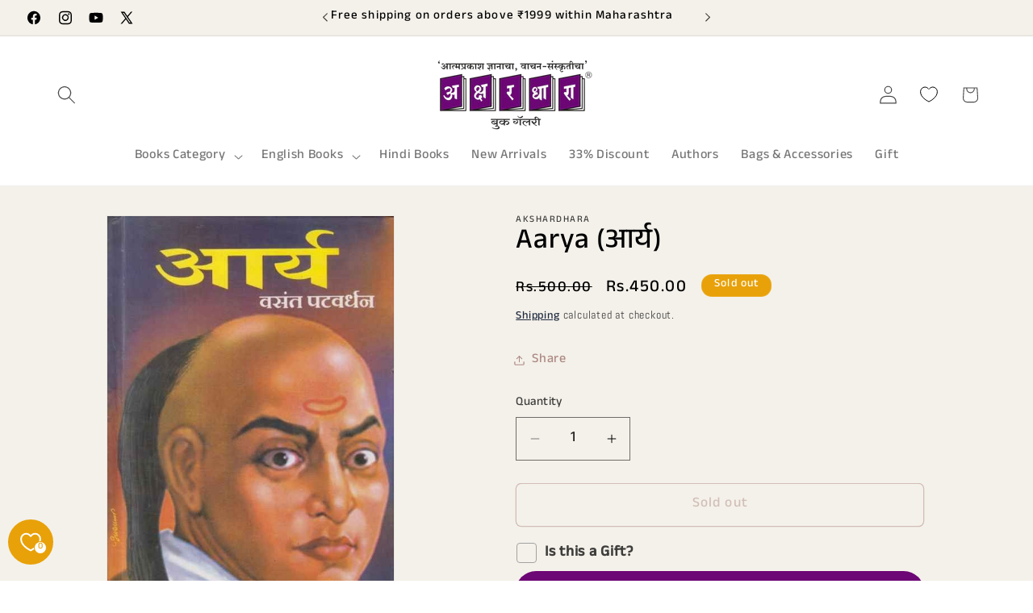

--- FILE ---
content_type: text/css
request_url: https://cdn.shopify.com/extensions/019c21bf-32e5-7f8d-b9c1-3b51ff4f6233/back-in-stock-238/assets/button-style.css
body_size: 728
content:
:root{--peppy-notifyme-button-background-color: rgb(32, 34, 35);--peppy-notifyme-button-text-color: rgb(255, 255, 255);--peppy-popup-form-notifyme-button-background-color: rgb(32, 34, 35);--peppy-popup-form-notifyme-button-text-color: rgb(255, 255, 255);--peppy-popup-form-backdrop-color: rgba(0, 0, 0, .5);--peppy-input-placeholder-color: #a9a9a9;--peppy-popup-form-mobile-width: 100%;--option-name-string-variable-name: "peppyOptionNameString"}.peppy-notify-me-button-container{margin:10px 0!important;padding:0!important;position:relative;z-index:0;width:100%;display:none!important;box-sizing:border-box!important}.peppy-notify-me-button-container-float-right{transform:rotate(270deg)!important;transform-origin:100% 100%!important;position:fixed!important;z-index:9999!important;top:140px!important;right:0!important;width:250px!important}.peppy-notify-me-button,.peppy-notify-me-button-float-right{margin:0!important;padding:0!important;text-align:center!important;background-color:var(--peppy-notifyme-button-background-color)!important;color:var(--peppy-notifyme-button-text-color)!important;opacity:1!important;border:none!important;cursor:pointer!important;background-image:none!important;box-shadow:none!important;height:50px!important;line-height:1.2!important;width:100%!important;font-family:inherit!important;font-size:16px;box-sizing:border-box!important}.peppy-popup-form-notifyme-button.peppy-form-btn-disabled{opacity:.4!important;pointer-events:none!important}.peppy-notify-me-button-container:hover,.peppy-notify-me-button:hover,.peppy-popup-form-close-button:hover,.peppy-popup-form-notifyme-button:hover{opacity:.8!important}#peppy-form-container::backdrop{background:var(--peppy-popup-form-backdrop-color)}#peppy-form-container{color:#333!important;height:fit-content!important;border-radius:5px!important;margin:170px auto auto!important;max-width:420px!important;width:420px!important;min-width:420px!important;padding:0!important;border:0!important;line-height:normal!important;box-shadow:0 0 1em #0000004d!important;display:none!important;box-sizing:border-box!important}@media only screen and (max-width: 430px){#peppy-form-container{max-width:var(--peppy-popup-form-mobile-width)!important;width:var(--peppy-popup-form-mobile-width)!important;min-width:var(--peppy-popup-form-mobile-width)!important}}.peppy-popup-form{margin:0!important;width:100%!important;padding:17px 20px 20px!important;background-color:#fff!important;resize:none;box-sizing:border-box!important}#peppy-form-header{display:flex!important;justify-content:space-between!important;font-family:inherit!important;font-weight:700!important;line-height:normal!important;font-size:24px!important;padding:0!important;margin:0!important;box-sizing:border-box!important}.peppy-popup-form-close-button{font-size:24px!important;position:relative!important;line-height:normal!important;height:fit-content!important;background:none!important;border:none!important;box-shadow:none!important;margin:0!important;padding:0!important;cursor:pointer!important;color:#aaafb4!important;font-family:sans-serif!important;font-weight:700!important;box-sizing:border-box!important}.peppy-headline-div{margin:2px 0 0!important;padding:0!important;box-sizing:border-box!important}#peppy-popup-form-headline{margin:0!important;padding:0!important;line-height:normal!important}.peppy-popup-form-headline{font-size:16px!important;margin:0!important;padding:0!important;font-family:inherit!important;box-sizing:border-box!important}.peppy-headline-margin{margin:5px 0 0!important;padding:0!important;width:100%!important;border:1px solid #ddd9d9!important;box-sizing:border-box!important;height:2px!important}#peppy-popup-form-product-variant-wrapper{margin:15px 0 0!important;padding:0!important;line-height:normal!important}#peppy-form-product-name{margin:0!important;padding:0!important}.peppy-popup-form-selected-product{margin:0!important;padding:0!important;font-family:inherit!important;font-size:18px!important;width:100%!important;line-height:normal!important;box-sizing:border-box!important}.oos-variants-div{margin:8px 0 0!important;padding:0!important;width:100%!important;box-sizing:border-box!important}.oos-variants{margin:0!important;line-height:normal!important;font-family:inherit!important;font-size:16px!important;height:46px!important;width:100%!important;padding:10px!important;background-color:#fff!important;color:#333!important;border:1px solid rgb(118,118,118)!important;border-radius:5px!important;box-sizing:border-box!important}#peppy-popup-form-channels-input-wrapper{margin:20px 0 0!important;padding:0!important;line-height:normal!important}.peppy-popup-form-bis-channels-div{display:flex!important;padding:0!important;align-items:center!important;line-height:normal!important;font-size:18px!important;margin:0 0 8px!important}.peppy-popup-form-bis-default-channel-container{margin:0!important;padding:0!important}.peppy-popup-form-bis-second-channel-container{padding:0!important;margin:0 0 0 12px!important}.peppy-popup-form-default-channel-label,.peppy-popup-form-second-channel-label{margin:0!important;font-size:18px!important;line-height:normal!important;padding:0!important;display:inline!important;cursor:pointer!important}.peppy-popup-form-bis-default-channel,.peppy-popup-form-bis-second-channel{margin:0!important;padding:0!important;position:static!important;vertical-align:baseline!important;-moz-appearance:auto!important;appearance:auto!important;-webkit-appearance:radio!important;height:13px!important;width:13px!important;cursor:pointer!important;display:inline-block!important}.peppy-popup-form-bis-default-channel{margin-left:4px!important}.peppy-email-address-div{display:flex!important;width:100%!important;margin:0!important;padding:0!important;box-sizing:border-box!important}.peppy-phone-number-div{display:flex!important;width:100%!important;margin:0!important;padding:0!important;box-sizing:border-box!important;justify-content:space-between}.peppy-popup-form-countrycode-dropdown{margin:0 12px 0 0!important;border:1px solid rgb(118,118,118)!important;font-family:inherit!important;font-size:16px!important;padding:0 10px!important;height:46px!important;width:50%!important;background-color:#fff!important;color:#333!important;border-radius:5px!important;box-sizing:border-box!important;line-height:normal!important;-webkit-appearance:auto!important;-moz-appearance:auto!important;appearance:auto!important;background-image:none!important}input.peppy-popup-form-number-field::-moz-placeholder,input.peppy-popup-form-email-field::-moz-placeholder,input.peppy-popup-form-number-field::-ms-input-placeholder,input.peppy-popup-form-email-field::-ms-input-placeholder{color:var(--peppy-input-placeholder-color)!important}input.peppy-popup-form-number-field::placeholder,input.peppy-popup-form-email-field::placeholder,input.peppy-popup-form-number-field::-webkit-input-placeholder,input.peppy-popup-form-email-field::-webkit-input-placeholder{color:var(--peppy-input-placeholder-color)!important}.peppy-popup-form-number-field{margin:0!important;border:1px solid rgb(118,118,118)!important;background-color:#fff!important;color:#333!important;font-family:inherit!important;font-size:16px!important;padding:0 10px!important;height:46px!important;width:50%!important;border-radius:5px!important;border-width:1px!important;box-sizing:border-box!important;line-height:normal!important}.peppy-popup-form-email-field{margin:0!important;border:1px solid rgb(118,118,118)!important;font-family:inherit!important;font-size:16px!important;padding:0 10px!important;height:46px!important;width:100%!important;background-color:#fff!important;color:#333!important;border-radius:5px!important;border-width:1px!important;box-sizing:border-box!important;line-height:normal!important}.oos-variants:focus,.peppy-popup-form-countrycode-dropdown:focus,.peppy-popup-form-number-field:focus,.peppy-popup-form-email-field:focus{border:0px solid #e8f4f8!important;outline:1px solid #e8f4f8!important}.peppy-email-marketing-checkbox-div{display:none;margin:10px 0 0!important}.peppy-email-marketing-checkbox-label{display:flex;cursor:pointer;width:fit-content;align-items:center;gap:8px}.peppy-email-marketing-checkbox-label input{cursor:pointer;margin:0!important;vertical-align:middle!important}.peppy-popup-form-notifyme-button{margin:20px 0 0!important;text-align:center!important;background-color:var( --peppy-popup-form-notifyme-button-background-color )!important;color:var(--peppy-popup-form-notifyme-button-text-color)!important;opacity:1!important;border:none!important;cursor:pointer!important;background-image:none!important;box-shadow:none!important;height:50px!important;padding:0!important;line-height:1.2!important;width:100%;font-family:inherit;font-size:16px;font-weight:700;border-radius:5px;box-sizing:border-box!important}.peppy-popup-form-error-message-div,.peppy-popup-form-success-message-div,.peppy-popup-form-duplicate-registration-message-div{margin:0!important;padding:0!important;width:100%!important;font-size:16px!important;font-family:inherit!important;line-height:normal!important;box-sizing:border-box!important;display:none!important}.peppy-popup-form-error-message-div{margin-top:8px!important;margin-bottom:-5px!important}.peppy-popup-form-success-message-div{margin-top:15px!important}.peppy-popup-form-tos-text-container{width:100%!important;padding:0!important;margin:20px 0 0!important;box-sizing:border-box!important}.peppy-popup-form-tos-text{padding:0!important;font-size:16px!important;margin:0!important;font-family:inherit!important;line-height:normal!important;box-sizing:border-box!important}.peppy-popup-form-branding{margin:10px 0 0!important;padding:0!important;font-size:16px!important;text-align:end!important;display:none!important;line-height:normal!important;color:#333!important}


--- FILE ---
content_type: text/javascript
request_url: https://akshardhara.com/cdn/shop/t/34/assets/pubsub.js?v=138407376520362179371758456045
body_size: -676
content:
let subscribers={};function subscribe(s,r){return void 0===subscribers[s]&&(subscribers[s]=[]),subscribers[s]=[...subscribers[s],r],function(){subscribers[s]=subscribers[s].filter((s=>s!==r))}}function publish(s,r){if(subscribers[s]){const b=subscribers[s].map((s=>s(r)));return Promise.all(b)}return Promise.resolve()}


--- FILE ---
content_type: text/javascript
request_url: https://cdn.shopify.com/extensions/019c21bf-32e5-7f8d-b9c1-3b51ff4f6233/back-in-stock-238/assets/button.js
body_size: 2139
content:
import{p as g,g as M,a as x,b as t,d as L,i as N,f as _,s as T,c as D,e as v,h as H,v as S}from"./bis-utils-DOuJ49mi.js";const b=function(){const p=typeof document<"u"&&document.createElement("link").relList;return p&&p.supports&&p.supports("modulepreload")?"modulepreload":"preload"}(),F=function(c){return"/"+c},A={},G=function(p,s,I){let E=Promise.resolve();if(s&&s.length>0){document.getElementsByTagName("link");const r=document.querySelector("meta[property=csp-nonce]"),o=(r==null?void 0:r.nonce)||(r==null?void 0:r.getAttribute("nonce"));E=Promise.all(s.map(d=>{if(d=F(d),d in A)return;A[d]=!0;const h=d.endsWith(".css"),B=h?'[rel="stylesheet"]':"";if(document.querySelector(`link[href="${d}"]${B}`))return;const l=document.createElement("link");if(l.rel=h?"stylesheet":b,h||(l.as="script",l.crossOrigin=""),l.href=d,o&&l.setAttribute("nonce",o),document.head.appendChild(l),h)return new Promise((w,f)=>{l.addEventListener("load",w),l.addEventListener("error",()=>f(new Error(`Unable to preload CSS for ${d}`)))})}))}return E.then(()=>p()).catch(r=>{const o=new Event("vite:preloadError",{cancelable:!0});if(o.payload=r,window.dispatchEvent(o),!o.defaultPrevented)throw r})},P=async()=>{var w,f;const c=document.querySelector(".peppy-form-container")||document.querySelector(".peppy-form-container-custom");if(c.style.setProperty("display","none","important"),peppyPageType!=="product")return;g();const p=document.querySelector(".peppy-notify-me-button-wrapper")||document.querySelector(".peppy-notify-me-button-wrapper-custom"),s=document.querySelector(".peppy-popup-form-wrapper")||document.querySelector(".peppy-popup-form-wrapper-custom");let I=null;class E extends HTMLElement{constructor(){super(),this.retryCount=0,this.cssProperties=document.querySelector(":root"),this.peppyButton=this.querySelector(".peppy-notify-me-button")||this.querySelector(".peppy-notify-me-button-custom"),this.onClick(),this.forceShowButton=!1}onClick(){this.parentElement.addEventListener("click",async e=>{if(peppyVariantList.length!==1){const n=x(e);n&&s.setSelectedOosVariant(n)}s.setupModal(),s.parentElement.showModal(),s.parentElement.style.setProperty("display","block","important"),(s.querySelector(".peppy-popup-form-notifyme-button")||s.querySelector(".peppy-popup-form-notifyme-button-custom")).style.setProperty("display","block")})}showButton(e){this.insertButton(e)}setCustomButtonStyling(){if(peppyShopId===87745495349)window.matchMedia("(min-width: 641px)").matches?t(this.parentElement,"width","calc(50% - 18px)"):t(this.parentElement,"width","100%");else if(peppyShopId===18732567)window.matchMedia("(min-width: 750px)").matches?t(this.parentElement,"width","300px"):t(this.parentElement,"width","100%");else if(peppyShopId===12702580836)window.matchMedia("(min-width: 740px)").matches?t(this.parentElement,"width","280px"):t(this.parentElement,"width","100%");else if(peppyShopId===54517366965){let e=[];e.push(window.matchMedia("(min-width: 1425px)")),e.push(window.matchMedia("(min-width: 1200px)")),e.push(window.matchMedia("(min-width: 992px)")),e.push(window.matchMedia("(min-width: 767px)")),e.push(window.matchMedia("(min-width: 550px)")),e[0].matches?(t(this.parentElement,"width","387px"),t(this.parentElement,"margin-top","-12px")):e[1].matches?(t(this.parentElement,"width","340px"),t(this.parentElement,"margin-top","-12px")):e[2].matches?(t(this.parentElement,"width","258px"),t(this.parentElement,"margin-top","-12px")):e[3].matches?(t(this.parentElement,"width","390px"),t(this.parentElement,"margin-top","-12px")):e[4].matches?t(this.parentElement,"width","calc(70% + 20px)"):t(this.parentElement,"width","100%")}else peppyShopId===60659433703?window.matchMedia("(min-width: 641px)").matches&&(t(this.parentElement,"width","calc(50% - 18px)"),t(this.parentElement,"margin-top","9px")):peppyShopId===57794953373?window.matchMedia("(min-width: 769px)").matches&&(t(this.parentElement,"width","300px"),t(this.peppyButton,"height","64px")):peppyShopId===52825194691?window.matchMedia("(min-width: 480px)").matches&&t(this.parentElement,"width","300px"):peppyShopId===44169625755&&window.matchMedia("(min-width: 641px)").matches&&(t(this.parentElement,"width","calc(50% - 18px)"),t(this.parentElement,"margin-top","0px"))}setButtonUiConfig(e){this.peppyButton.textContent=e.BUTTON_TEXT,t(this,"--peppy-notifyme-button-background-color",e.BACKGROUND_COLOR),t(this,"--peppy-notifyme-button-text-color",e.COLOR_OF_TEXT);const a=()=>{e.FONT&&(t(this.peppyButton,"font-weight",e.FONT.WEIGHT),t(this.peppyButton,"font-size",e.FONT.SIZE),t(this.peppyButton,"font-style",e.FONT.STYLE),t(this.peppyButton,"font-family",e.FONT.FAMILY),t(this.peppyButton,"letter-spacing",e.FONT.LETTER_SPACING))},n=()=>{e.PADDING&&(t(this.peppyButton,"padding-top",e.PADDING.TOP),t(this.peppyButton,"padding-bottom",e.PADDING.BOTTOM),t(this.peppyButton,"padding-left",e.PADDING.LEFT),t(this.peppyButton,"padding-right",e.PADDING.RIGHT))},y=()=>{e.MARGIN&&(t(this.parentElement,"margin-top",e.MARGIN.TOP),t(this.parentElement,"margin-bottom",e.MARGIN.BOTTOM),t(this.parentElement,"margin-left",e.MARGIN.LEFT),t(this.parentElement,"margin-right",e.MARGIN.RIGHT))},i=()=>{e.DIMENSIONS&&(t(this.parentElement,"width",e.DIMENSIONS.WIDTH),t(this.peppyButton,"height",e.DIMENSIONS.HEIGHT))},m=()=>{e.OTHERS&&e.OTHERS.forEach(O=>{t(document.querySelector(O.TARGET),O.PROPERTY,O.PROPERTY_VALUE)})};t(this.parentElement,"z-index",e.Z_INDEX),t(this.peppyButton,"border-radius",e.BORDER_RADIUS),t(this.peppyButton,"line-height",e.LINE_HEIGHT),t(this.peppyButton,"box-shadow",e.BOX_SHADOW),a(),n(),y(),i(),m()}insertButton(e=!0){if(clearTimeout(I),o.INSERT_PARAMS.METHOD==="float-right"){L(p),o.INSERT_PARAMS.HEIGHT_FROM_TOP&&t(p.parentElement,"top",o.INSERT_PARAMS.HEIGHT_FROM_TOP);return}const a=i=>{o.INSERT_PARAMS.METHOD==="after"?i.after(p.parentElement):o.INSERT_PARAMS.METHOD==="before"?i.parentElement.insertBefore(p.parentElement,i):o.INSERT_PARAMS.METHOD==="append-child"?i.appendChild(p.parentElement):console.log("Unknown insertion method."),T(p,"block"),I=setTimeout(()=>{let R=document.querySelector(".peppy-notify-me-button-container")||document.querySelector(".peppy-notify-me-button-container-custom");this.retryCount===2?console.log("error adding button"):R||(T(p,"none"),this.insertButton(),this.retryCount++,console.log(`retrying inserting button for shop: ${peppyShopId}`))},900)};let n=document.querySelector(o.INSERT_PARAMS.SELECTOR);const y=peppyShopId===73387016501||peppyShopId===55591305534||peppyShopId===56432885835||peppyShopId===59061764179||peppyShopId===70447661312||peppyShopId===86365995297||peppyShopId===80962158896||peppyShopId===8789728||peppyShopId===50862850241||peppyShopId===89575915810?{interval:50,count:20}:null;if(e&&y){let i=0,m=setInterval(()=>{if(n=document.querySelector(o.INSERT_PARAMS.SELECTOR),console.log(`Attempt number: ${i}`),n&&(a(n),N(p))){clearInterval(m);return}i>=y.count-1&&(clearInterval(m),n||_(p)),i++},y.interval)}else if(n){a(n),N(p)||(T(p,"none"),_(p));return}else{_(p);return}}hideButton(){clearTimeout(I),!o.SHOW_IF_ANY_VARIANT_OOS&&(T(p,"none"),this.retryCount=0)}}customElements.get("peppy-button")||customElements.define("peppy-button",E);const r=await storeFrontUiFetchPromise,o=M(r);if(!!!(((w=r==null?void 0:r.BIS_UI_CONFIG)==null?void 0:w.BIS_ENABLED)===void 0?r!=null&&r.bis_enabled:(f=r==null?void 0:r.BIS_UI_CONFIG)!=null&&f.BIS_ENABLED))return;let h;(async()=>{const{ignoreProduct:u,forceShowButton:e}=D(o.TAGS_CONFIGURATION,peppyProductTags);if(p.forceShowButton=e,u){console.log("product ignored");return}o.SHOW_IF_ANY_VARIANT_OOS&&(h=v(o.DISPLAY_INVENTORY_THRESHOLD,o.SHOW_IF_CONTINUE_SELLING_POLICY_AND_OOS)),p.setButtonUiConfig(o),p.setCustomButtonStyling();const a=document.querySelector("#peppyduck-show-button");if(a){console.log("Custom button display logic"),a.getAttribute("show-button")==="yes"&&p.showButton(),new MutationObserver(()=>{const i=a.getAttribute("show-button");i==="yes"&&p.showButton(),i==="no"&&p.hideButton()}).observe(a,{attributes:!0});return}H(h,o.DISPLAY_INVENTORY_THRESHOLD,o.SHOW_IF_ANY_VARIANT_OOS,o.SHOW_IF_CONTINUE_SELLING_POLICY_AND_OOS,e)&&p.showButton(!0),window.addEventListener("click",n=>{S(n,o,p)}),peppyShopId===45175701665?window.addEventListener("touchstart",n=>{S(n,o,p)}):peppyShopId===72113783094||peppyShopId===72872296731||peppyShopId===21193793||peppyShopId===38413107337||peppyShopId===70507757821||peppyShopId===89351717183||peppyShopId===70002049292||peppyShopId===70791430365||peppyShopId===61102293057||peppyShopId===84954710343||peppyShopId===6674251834||peppyShopId===12103674||peppyShopId===87672619339||peppyShopId===79167062363||peppyShopId===58510409841||peppyShopId===68924113215||peppyShopId===27668643955||peppyShopId===61710958710||peppyShopId===51982074037||peppyShopId===89607143748||peppyShopId===20776135||peppyShopId===32363643013||peppyShopId===79807512911||peppyShopId===6932955172||peppyShopId===54612000943||peppyShopId===66668560428||peppyShopId===90510229875||peppyShopId===69270208805||peppyShopId===62260936783||peppyShopId===88392728920||peppyShopId===43378049181||peppyShopId===63595544792||peppyShopId===69941199013||peppyShopId===62068556034||peppyShopId===63165431921||peppyShopId===87153639608||peppyShopId===89359417714||peppyShopId===71782498356||peppyShopId===97789739357||peppyShopId===75077288231||peppyShopId===5904171078||peppyShopId===50930712730||peppyShopId===84272283957||peppyShopId===94937350516||peppyShopId===89575915810?window.addEventListener("change",n=>{S(n,o,p)}):peppyShopId===67679355118?document.querySelector(".variant-input-wrap").addEventListener("change",n=>{S(n,o,p)}):peppyShopId===69011243322&&document.querySelector(".gf_variants.single-option-selector.single-option-selector-product").addEventListener("change",n=>{S(n,o,p)}),console.log("peppy button configured")})(),(async()=>{try{const{initForm:u}=await G(()=>import("./form-BVCm-D54.js"),[]);await u(r,s,p,h,c)}catch(u){console.error("Error loading form:",u)}})()};window.peppyButtonFunction=P;P();export{G as _};


--- FILE ---
content_type: text/javascript
request_url: https://akshardhara.com/cdn/shop/t/34/assets/magnify.js?v=101615998218707913751758456012
body_size: -251
content:
function createOverlay(e){const t=document.createElement("img");return t.setAttribute("src",`${e.src}`),overlay=document.createElement("div"),prepareOverlay(overlay,t),e.style.opacity="50%",toggleLoadingSpinner(e),t.onload=()=>{toggleLoadingSpinner(e),e.parentElement.insertBefore(overlay,e),e.style.opacity="100%"},overlay}function prepareOverlay(e,t){e.setAttribute("class","image-magnify-full-size"),e.setAttribute("aria-hidden","true"),e.style.backgroundImage=`url('${t.src}')`,e.style.backgroundColor="var(--gradient-background)"}function toggleLoadingSpinner(e){e.parentElement.parentElement.querySelector(".loading__spinner").classList.toggle("hidden")}function moveWithHover(e,t,n){const o=e.height/e.width,r=t.target.getBoundingClientRect(),i=t.clientX-r.left,a=t.clientY-r.top,l=i/(e.clientWidth/100)+"%",c=a/(e.clientWidth*o/100)+"%";overlay.style.backgroundPosition=`${l} ${c}`,overlay.style.backgroundSize=e.width*n+"px"}function magnify(e,t){const n=createOverlay(e);n.onclick=()=>n.remove(),n.onmousemove=n=>moveWithHover(e,n,t),n.onmouseleave=()=>n.remove()}function enableZoomOnHover(e){document.querySelectorAll(".image-magnify-hover").forEach((t=>{t.onclick=n=>{magnify(t,e),moveWithHover(t,n,e)}}))}enableZoomOnHover(2);
